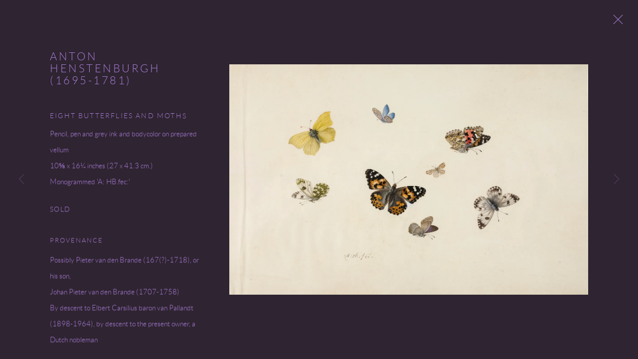

--- FILE ---
content_type: text/html; charset=utf-8
request_url: https://www.mireillemosler.com/artworks/categories/4/1035-antony-henstenburgh-1695-1781-eight-butterflies-and-moths/
body_size: 7061
content:



                        
    <!DOCTYPE html>
    <!-- Site by Artlogic - https://artlogic.net -->
    <html lang="en">
        <head>
            <meta charset="utf-8">
            <title>Anton Henstenburgh (1695-1781), Eight butterflies and moths | Mireille Mosler, Ltd.</title>
        <meta property="og:site_name" content="Mireille Mosler, Ltd." />
        <meta property="og:title" content="Anton Henstenburgh (1695-1781), Eight butterflies and moths" />
        <meta property="og:description" content="Anton Henstenburgh (1695-1781) Eight butterflies and moths Monogrammed 'A: HB.fec:' Pencil, pen and grey ink and bodycolor on prepared vellum 10⅝ x 16¼ inches (27 x 41.3 cm.)" />
        <meta property="og:image" content="https://artlogic-res.cloudinary.com/w_1600,h_1600,c_limit,f_auto,fl_lossy,q_auto/artlogicstorage/mireillemoslerltd/images/view/4d5033c5a47f6758531eaa18b3384dfcj/mireillemosler-ltd.-anton-henstenburgh-1695-1781-eight-butterflies-and-moths.jpg" />
        <meta property="og:image:width" content="1600" />
        <meta property="og:image:height" content="1600" />
        <meta property="twitter:card" content="summary_large_image">
        <meta property="twitter:url" content="https://www.mireillemosler.com/artworks/categories/4/1035-antony-henstenburgh-1695-1781-eight-butterflies-and-moths/">
        <meta property="twitter:title" content="Anton Henstenburgh (1695-1781), Eight butterflies and moths">
        <meta property="twitter:description" content="Anton Henstenburgh (1695-1781) Eight butterflies and moths Monogrammed 'A: HB.fec:' Pencil, pen and grey ink and bodycolor on prepared vellum 10⅝ x 16¼ inches (27 x 41.3 cm.)">
        <meta property="twitter:text:description" content="Anton Henstenburgh (1695-1781) Eight butterflies and moths Monogrammed 'A: HB.fec:' Pencil, pen and grey ink and bodycolor on prepared vellum 10⅝ x 16¼ inches (27 x 41.3 cm.)">
        <meta property="twitter:image" content="https://artlogic-res.cloudinary.com/w_1600,h_1600,c_limit,f_auto,fl_lossy,q_auto/artlogicstorage/mireillemoslerltd/images/view/4d5033c5a47f6758531eaa18b3384dfcj/mireillemosler-ltd.-anton-henstenburgh-1695-1781-eight-butterflies-and-moths.jpg">
        <link rel="canonical" href="https://www.mireillemosler.com/artworks/categories/4/1035-anton-henstenburgh-1695-1781-eight-butterflies-and-moths/" />
        <meta name="google" content="notranslate" />
            <meta name="description" content="Anton Henstenburgh (1695-1781) Eight butterflies and moths Monogrammed 'A: HB.fec:' Pencil, pen and grey ink and bodycolor on prepared vellum 10⅝ x 16¼ inches (27 x 41.3 cm.)" />
            <meta name="publication_date" content="2018-04-27 13:50:01" />
            <meta name="generator" content="Artlogic CMS - https://artlogic.net" />
            
            <meta name="accessibility_version" content="1.1"/>
            
            
                <meta name="viewport" content="width=device-width, minimum-scale=0.5, initial-scale=1.0" />

            

<link rel="icon" href="/usr/images/preferences/favicon.ico" type="image/x-icon" />
<link rel="shortcut icon" href="/usr/images/preferences/favicon.ico" type="image/x-icon" />

<meta name="application-name" content="Mireille Mosler, Ltd."/>
<meta name="msapplication-TileColor" content="#ffffff"/>
            
            
            
                <link rel="stylesheet" media="print" href="/lib/g/2.0/styles/print.css">
                <link rel="stylesheet" media="print" href="/styles/print.css">

            <script>
            (window.Promise && window.Array.prototype.find) || document.write('<script src="/lib/js/polyfill/polyfill_es6.min.js"><\/script>');
            </script>


            
		<link data-context="helper" rel="stylesheet" type="text/css" href="/lib/webfonts/font-awesome/font-awesome-4.6.3/css/font-awesome.min.css?c=27042050002205&g=5af544d905c3d30bdccaafdcf7e027cb"/>
		<link data-context="helper" rel="stylesheet" type="text/css" href="/lib/archimedes/styles/archimedes-frontend-core.css?c=27042050002205&g=5af544d905c3d30bdccaafdcf7e027cb"/>
		<link data-context="helper" rel="stylesheet" type="text/css" href="/lib/archimedes/styles/accessibility.css?c=27042050002205&g=5af544d905c3d30bdccaafdcf7e027cb"/>
		<link data-context="helper" rel="stylesheet" type="text/css" href="/lib/jquery/1.12.4/plugins/jquery.archimedes-frontend-core-plugins-0.1.css?c=27042050002205&g=5af544d905c3d30bdccaafdcf7e027cb"/>
		<link data-context="helper" rel="stylesheet" type="text/css" href="/lib/jquery/1.12.4/plugins/fancybox-2.1.3/jquery.fancybox.css?c=27042050002205&g=5af544d905c3d30bdccaafdcf7e027cb"/>
		<link data-context="helper" rel="stylesheet" type="text/css" href="/lib/jquery/1.12.4/plugins/fancybox-2.1.3/jquery.fancybox.artlogic.css?c=27042050002205&g=5af544d905c3d30bdccaafdcf7e027cb"/>
		<link data-context="helper" rel="stylesheet" type="text/css" href="/lib/jquery/1.12.4/plugins/slick-1.8.1/slick.css?c=27042050002205&g=5af544d905c3d30bdccaafdcf7e027cb"/>
		<link data-context="helper" rel="stylesheet" type="text/css" href="/lib/jquery/plugins/roomview/1.0/jquery.roomview.1.0.css?c=27042050002205&g=5af544d905c3d30bdccaafdcf7e027cb"/>
		<link data-context="helper" rel="stylesheet" type="text/css" href="/lib/jquery/plugins/pageload/1.1/jquery.pageload.1.1.css?c=27042050002205&g=5af544d905c3d30bdccaafdcf7e027cb"/>
		<link data-context="helper" rel="stylesheet" type="text/css" href="/lib/jquery/plugins/augmented_reality/1.0/jquery.augmented_reality.1.0.css?c=27042050002205&g=5af544d905c3d30bdccaafdcf7e027cb"/>
		<link data-context="helper" rel="stylesheet" type="text/css" href="/core/dynamic_base.css?c=27042050002205&g=5af544d905c3d30bdccaafdcf7e027cb"/>
		<link data-context="helper" rel="stylesheet" type="text/css" href="/core/dynamic_main.css?c=27042050002205&g=5af544d905c3d30bdccaafdcf7e027cb"/>
		<link data-context="helper" rel="stylesheet" type="text/css" href="/core/user_custom.css?c=27042050002205&g=5af544d905c3d30bdccaafdcf7e027cb"/>
		<link data-context="helper" rel="stylesheet" type="text/css" href="/core/dynamic_responsive.css?c=27042050002205&g=5af544d905c3d30bdccaafdcf7e027cb"/>
		<link data-context="helper" rel="stylesheet" type="text/css" href="/lib/webfonts/artlogic-site-icons/artlogic-site-icons-1.0/artlogic-site-icons.css?c=27042050002205&g=5af544d905c3d30bdccaafdcf7e027cb"/>
		<link data-context="helper" rel="stylesheet" type="text/css" href="/lib/jquery/plugins/plyr/3.5.10/plyr.css?c=27042050002205&g=5af544d905c3d30bdccaafdcf7e027cb"/>
		<link data-context="helper" rel="stylesheet" type="text/css" href="/lib/styles/fouc_prevention.css?c=27042050002205&g=5af544d905c3d30bdccaafdcf7e027cb"/>
<!-- add crtical css to improve performance -->
		<script data-context="helper"  src="/lib/jquery/1.12.4/jquery-1.12.4.min.js?c=27042050002205&g=5af544d905c3d30bdccaafdcf7e027cb"></script>
		<script data-context="helper" defer src="/lib/g/2.0/scripts/webpack_import_helpers.js?c=27042050002205&g=5af544d905c3d30bdccaafdcf7e027cb"></script>
		<script data-context="helper" defer src="/lib/jquery/1.12.4/plugins/jquery.browser.min.js?c=27042050002205&g=5af544d905c3d30bdccaafdcf7e027cb"></script>
		<script data-context="helper" defer src="/lib/jquery/1.12.4/plugins/jquery.easing.min.js?c=27042050002205&g=5af544d905c3d30bdccaafdcf7e027cb"></script>
		<script data-context="helper" defer src="/lib/jquery/1.12.4/plugins/jquery.archimedes-frontend-core-plugins-0.1.js?c=27042050002205&g=5af544d905c3d30bdccaafdcf7e027cb"></script>
		<script data-context="helper" defer src="/lib/jquery/1.12.4/plugins/jquery.fitvids.js?c=27042050002205&g=5af544d905c3d30bdccaafdcf7e027cb"></script>
		<script data-context="helper" defer src="/core/dynamic.js?c=27042050002205&g=5af544d905c3d30bdccaafdcf7e027cb"></script>
		<script data-context="helper" defer src="/lib/archimedes/scripts/archimedes-frontend-core.js?c=27042050002205&g=5af544d905c3d30bdccaafdcf7e027cb"></script>
		<script data-context="helper" defer src="/lib/archimedes/scripts/archimedes-frontend-modules.js?c=27042050002205&g=5af544d905c3d30bdccaafdcf7e027cb"></script>
		<script data-context="helper" type="module"  traceurOptions="--async-functions" src="/lib/g/2.0/scripts/galleries_js_loader__mjs.js?c=27042050002205&g=5af544d905c3d30bdccaafdcf7e027cb"></script>
		<script data-context="helper" defer src="/lib/g/2.0/scripts/feature_panels.js?c=27042050002205&g=5af544d905c3d30bdccaafdcf7e027cb"></script>
		<script data-context="helper" defer src="/lib/g/themes/aperture/2.0/scripts/script.js?c=27042050002205&g=5af544d905c3d30bdccaafdcf7e027cb"></script>
		<script data-context="helper" defer src="/lib/archimedes/scripts/recaptcha.js?c=27042050002205&g=5af544d905c3d30bdccaafdcf7e027cb"></script>
            
            

            
                


    <script>
        function get_cookie_preference(category) {
            result = false;
            try {
                var cookie_preferences = localStorage.getItem('cookie_preferences') || "";
                if (cookie_preferences) {
                    cookie_preferences = JSON.parse(cookie_preferences);
                    if (cookie_preferences.date) {
                        var expires_on = new Date(cookie_preferences.date);
                        expires_on.setDate(expires_on.getDate() + 365);
                        console.log('cookie preferences expire on', expires_on.toISOString());
                        var valid = expires_on > new Date();
                        if (valid && cookie_preferences.hasOwnProperty(category) && cookie_preferences[category]) {
                            result = true;
                        }
                    }
                }
            }
            catch(e) {
                console.warn('get_cookie_preference() failed');
                return result;
            }
            return result;
        }

        window.google_analytics_init = function(page){
            var collectConsent = true;
            var useConsentMode = false;
            var analyticsProperties = ['G-TGL5ZSEP9Z', 'UA-221605069-82'];
            var analyticsCookieType = 'statistics';
            var disableGa = false;
            var sendToArtlogic = true;
            var artlogicProperties = {
                'UA': 'UA-157296318-1',
                'GA': 'G-GLQ6WNJKR5',
            };

            analyticsProperties = analyticsProperties.concat(Object.values(artlogicProperties));

            var uaAnalyticsProperties = analyticsProperties.filter((p) => p.startsWith('UA-'));
            var ga4AnalyticsProperties = analyticsProperties.filter((p) => p.startsWith('G-')).concat(analyticsProperties.filter((p) => p.startsWith('AW-')));

            if (collectConsent) {
                disableGa = !get_cookie_preference(analyticsCookieType);

                for (var i=0; i < analyticsProperties.length; i++){
                    var key = 'ga-disable-' + analyticsProperties[i];

                    window[key] = disableGa;
                }

                if (disableGa) {
                    if (document.cookie.length) {
                        var cookieList = document.cookie.split(/; */);

                        for (var i=0; i < cookieList.length; i++) {
                            var splitCookie = cookieList[i].split('='); //this.split('=');

                            if (splitCookie[0].indexOf('_ga') == 0 || splitCookie[0].indexOf('_gid') == 0 || splitCookie[0].indexOf('__utm') == 0) {
                                //h.deleteCookie(splitCookie[0]);
                                var domain = location.hostname;
                                var cookie_name = splitCookie[0];
                                document.cookie =
                                    cookie_name + "=" + ";path=/;domain="+domain+";expires=Thu, 01 Jan 1970 00:00:01 GMT";
                                // now delete the version without a subdomain
                                domain = domain.split('.');
                                domain.shift();
                                domain = domain.join('.');
                                document.cookie =
                                    cookie_name + "=" + ";path=/;domain="+domain+";expires=Thu, 01 Jan 1970 00:00:01 GMT";
                            }
                        }
                    }
                }
            }

            if (uaAnalyticsProperties.length) {
                (function(i,s,o,g,r,a,m){i['GoogleAnalyticsObject']=r;i[r]=i[r]||function(){
                (i[r].q=i[r].q||[]).push(arguments)},i[r].l=1*new Date();a=s.createElement(o),
                m=s.getElementsByTagName(o)[0];a.async=1;a.src=g;m.parentNode.insertBefore(a,m)
                })(window,document,'script','//www.google-analytics.com/analytics.js','ga');


                if (!disableGa) {
                    var anonymizeIps = false;

                    for (var i=0; i < uaAnalyticsProperties.length; i++) {
                        var propertyKey = '';

                        if (i > 0) {
                            propertyKey = 'tracker' + String(i + 1);
                        }

                        var createArgs = [
                            'create',
                            uaAnalyticsProperties[i],
                            'auto',
                        ];

                        if (propertyKey) {
                            createArgs.push({'name': propertyKey});
                        }

                        ga.apply(null, createArgs);

                        if (anonymizeIps) {
                            ga('set', 'anonymizeIp', true);
                        }

                        var pageViewArgs = [
                            propertyKey ? propertyKey + '.send' : 'send',
                            'pageview'
                        ]

                        if (page) {
                            pageViewArgs.push(page)
                        }

                        ga.apply(null, pageViewArgs);
                    }

                    if (sendToArtlogic) {
                        ga('create', 'UA-157296318-1', 'auto', {'name': 'artlogic_tracker'});

                        if (anonymizeIps) {
                            ga('set', 'anonymizeIp', true);
                        }

                        var pageViewArgs = [
                            'artlogic_tracker.send',
                            'pageview'
                        ]

                        if (page) {
                            pageViewArgs.push(page)
                        }

                        ga.apply(null, pageViewArgs);
                    }
                }
            }

            if (ga4AnalyticsProperties.length) {
                if (!disableGa || useConsentMode) {
                    (function(d, script) {
                        script = d.createElement('script');
                        script.type = 'text/javascript';
                        script.async = true;
                        script.src = 'https://www.googletagmanager.com/gtag/js?id=' + ga4AnalyticsProperties[0];
                        d.getElementsByTagName('head')[0].appendChild(script);
                    }(document));

                    window.dataLayer = window.dataLayer || [];
                    window.gtag = function (){dataLayer.push(arguments);}
                    window.gtag('js', new Date());

                    if (useConsentMode) {
                        gtag('consent', 'default', {
                            'ad_storage': 'denied',
                            'analytics_storage': 'denied',
                            'functionality_storage': 'denied',
                            'personalization_storage': 'denied',
                            'security': 'denied',
                        });

                        if (disableGa) {
                            // If this has previously been granted, it will need set back to denied (ie on cookie change)
                            gtag('consent', 'update', {
                                'analytics_storage': 'denied',
                            });
                        } else {
                            gtag('consent', 'update', {
                                'analytics_storage': 'granted',
                            });
                        }
                    }

                    for (var i=0; i < ga4AnalyticsProperties.length; i++) {
                        window.gtag('config', ga4AnalyticsProperties[i]);
                    }

                }
            }
        }

        var waitForPageLoad = true;

        if (waitForPageLoad) {
            window.addEventListener('load', function() {
                window.google_analytics_init();
                window.archimedes.archimedes_core.analytics.init();
            });
        } else {
            window.google_analytics_init();
        }
    </script>

            
            
            
            <noscript> 
                <style>
                    body {
                        opacity: 1 !important;
                    }
                </style>
            </noscript>
        </head>
        
        
        
        <body class="section-artworks page-artworks site-responsive responsive-top-size-1023 responsive-nav-slide-nav responsive-nav-side-position-fullscreen responsive-layout-forced-lists responsive-layout-forced-image-lists responsive-layout-forced-tile-lists analytics-track-all-links site-lib-version-2-0 scroll_sub_nav_enabled responsive_src_image_sizing hero_heading_title_position_overlay artworks_detail_ar_enabled page-param-categories page-param-1035-antony-henstenburgh-1695-1781-eight-butterflies-and-moths page-param-id-1035 page-param-4 page-param-id-4 page-param-type-artwork_id page-param-type-additional_id page-param-type-object_id  layout-fixed-header site-type-template pageload-ajax-navigation-active layout-animation-enabled layout-lazyload-enabled prevent_user_image_save" data-viewport-width="1024" data-site-name="artlogicwebsite0728" data-connected-db-name="mireillemoslerltd" data-pathname="/artworks/categories/4/1035-antony-henstenburgh-1695-1781-eight-butterflies-and-moths/"
    style="opacity: 0;"

>
            <script>document.getElementsByTagName('body')[0].className+=' browser-js-enabled';</script>
            


            
            






        <div id="responsive_slide_nav_content_wrapper">

    <div id="container">

        
    


    <div class="header-fixed-wrapper">
    <header id="header" class="clearwithin header_fixed header_transparent header_hide_border   header_layout_center">
        <div class="inner clearwithin">

            


<div id="logo" class=" user-custom-logo-image"><a href="/">Mireille Mosler, Ltd.</a></div>


            
                <div id="skiplink-container">
                    <div>
                        <a href="#main_content" class="skiplink">Skip to main content</a>
                    </div>
                </div>
            
        
            <div class="header-ui-wrapper">

                    <div id="responsive_slide_nav_wrapper" class="mobile_menu_align_center" data-nav-items-animation-delay>
                        <div id="responsive_slide_nav_wrapper_inner" data-responsive-top-size=1023>
                        
                            <nav id="top_nav" aria-label="Main site" class="navigation noprint clearwithin">
                                
<div id="top_nav_reveal" class="hidden"><ul><li><a href="#" role="button" aria-label="Close">Menu</a></li></ul></div>

        <ul class="topnav">
		<li class="topnav-filepath- topnav-label-home topnav-id-1"><a href="/" aria-label="Link to Mireille Mosler, Ltd. Home page">Home</a></li>
		<li class="topnav-filepath-artworks topnav-label-inventory topnav-id-12 active"><a href="/artworks/" aria-label="Link to Mireille Mosler, Ltd. Inventory page (current nav item)">Inventory</a></li>
		<li class="topnav-filepath-past-sales topnav-label-past-sales topnav-id-24"><a href="/artworks/categories/4-past-sales/" aria-label="Link to Mireille Mosler, Ltd. Past Sales page">Past Sales</a></li>
		<li class="topnav-filepath-exhibitions topnav-label-exhibitions topnav-id-13"><a href="/exhibitions/" aria-label="Link to Mireille Mosler, Ltd. Exhibitions page">Exhibitions</a></li>
		<li class="topnav-filepath-services topnav-label-services topnav-id-25"><a href="/services/" aria-label="Link to Mireille Mosler, Ltd. Services page">Services</a></li>
		<li class="topnav-filepath-contact topnav-label-contact topnav-id-20 last"><a href="/contact/" aria-label="Link to Mireille Mosler, Ltd. Contact page">Contact</a></li>
	</ul>


                                
                                



                                
                            </nav>
                        
                        </div>
                    </div>
                

                <div class="header-icons-wrapper ">
                    
                    


                    
     
                        <div id="slide_nav_reveal" tabindex="0" role="button">Menu</div>
                </div>
                
                

                



                

                
            </div>
        </div>
        



    </header>
    </div>



        

        <div id="main_content" role="main" class="clearwithin">
            <!--contentstart-->
            







<div class="artworks-page-detail-view-container artworks-page-container ">

    <div class="artworks-header heading_wrapper clearwithin ">
        
        <div id="h1_wrapper">
            <h1>
                    <a href="/artworks/categories/4/">PAST SALES</a>
            </h1>
        </div>
       
            





        
    </div>
    

        <div class="subsection-artworks-detail-view">

            
            




















    
    
    

    
    










<div class="artwork_detail_wrapper site-popup-enabled-content"
     data-pageload-popup-fallback-close-path="/artworks/categories/4/">

    <div id="image_gallery" 
         class="clearwithin record-layout-standard artwork image_gallery_has_caption" 
         
         data-search-record-type="artworks" data-search-record-id="1035"
    >

            <div class="draginner">
            <div id="image_container_wrapper">
        
        <div id="image_container"
             class=" "
             data-record-type="artwork">


                    
                        

                            
                            <div class="item">
                                <span class="image" data-width="3848" data-height="2475">
                                        <a href="https://artlogic-res.cloudinary.com/w_2400,h_2400,c_limit,f_auto,fl_lossy,q_auto/artlogicstorage/mireillemoslerltd/images/view/4d5033c5a47f6758531eaa18b3384dfcj/mireillemosler-ltd.-anton-henstenburgh-1695-1781-eight-butterflies-and-moths.jpg"
                                           class="  image_popup image_popup_zoom"
                                           data-fancybox-group="group1"
                                           data-fancybox-title="" data-popup_zoom_image="https://artlogic-res.cloudinary.com/w_2000,h_2000,c_limit,f_auto,fl_lossy,q_auto/artlogicstorage/mireillemoslerltd/images/view/4d5033c5a47f6758531eaa18b3384dfcj/mireillemosler-ltd.-anton-henstenburgh-1695-1781-eight-butterflies-and-moths.jpg">
                                            <span class="screen-reader-only">Open a larger version of the following image in a popup:</span>

                                    <img src="[data-uri]"

                                         data-src="https://artlogic-res.cloudinary.com/w_1600,h_1600,c_limit,f_auto,fl_lossy,q_auto/artlogicstorage/mireillemoslerltd/images/view/4d5033c5a47f6758531eaa18b3384dfcj/mireillemosler-ltd.-anton-henstenburgh-1695-1781-eight-butterflies-and-moths.jpg"

                                         alt="Anton Henstenburgh (1695-1781) Eight butterflies and moths"

                                         class=""
                                         />

                                        </a>
                                    </span>

                            </span>
                            </div>


        </div>
            </div>

        <div id="content_module" class="clearwithin">

                <div class="artwork_details_wrapper clearwithin  ">



                    

                        <h1 class="artist">
                                Anton Henstenburgh (1695-1781)
                        </h1>


                            <div class="subtitle">
                                <span class="title">Eight butterflies and moths</span>
                            </div>


                                    <div class="detail_view_module detail_view_module_artwork_caption prose">
                                        <div class="medium">Pencil, pen and grey ink and bodycolor on prepared vellum</div><div class="dimensions">10⅝ x 16¼ inches (27 x 41.3 cm.)</div><div class="signed_and_dated">Monogrammed 'A: HB.fec:'</div>
                                    </div>





                                                            <div class="detail_view_module"><div class="price sold">Sold</div></div>












                    <!--excludeindexstart-->
                    <div class="clear"></div>
                    


                    <div class="visualisation-tools horizontal-view">




                    </div>
                    <!--excludeindexend-->



                        



                <div id="artwork_description_2" class="hidden" tabindex=-1>
                    <div class="detail_view_module prose">
                    </div>





                </div>
            
    <div class="detail_view_module prose artwork-description__provenance">
            <h3>Provenance</h3>
            Possibly Pieter van den Brande (167(?)-1718), or his son, <br>Johan Pieter van den Brande (1707-1758)<br>By descent to Elbert Carsilius baron van Pallandt (1898-1964), by descent to the present owner, a Dutch nobleman
    </div>























                            <!--excludeindexstart-->

                            



    <script>
        var addthis_config = {
            data_track_addressbar: false,
            services_exclude: 'print, gmail, stumbleupon, more, google',
            ui_click: true, data_ga_tracker: 'UA-221605069-82',
            data_ga_property: 'UA-221605069-82',
            data_ga_social: true,
            ui_use_css: true,
            data_use_cookies_ondomain: false,
            data_use_cookies: false
        };

    </script>
    <div class="social_sharing_wrap not-prose clearwithin">


        

        

        <div class="link share_link popup_vertical_link  retain_dropdown_dom_position" data-link-type="share_link">
            <a href="#" role="button" aria-haspopup="true" aria-expanded="false">Share</a>

                
                <div id="social_sharing" class="social_sharing popup_links_parent">
                <div id="relative_social_sharing" class="relative_social_sharing">
                <div id="social_sharing_links" class="social_sharing_links popup_vertical dropdown_closed addthis_toolbox popup_links">
                        <ul>
                        
                            
                                <li class="social_links_item">
                                    <a href="https://www.facebook.com/sharer.php?u=http://www.mireillemosler.com/artworks/categories/4/1035-antony-henstenburgh-1695-1781-eight-butterflies-and-moths/" target="_blank" class="addthis_button_facebook">
                                        <span class="add_this_social_media_icon facebook"></span>Facebook
                                    </a>
                                </li>
                            
                                <li class="social_links_item">
                                    <a href="https://x.com/share?url=http://www.mireillemosler.com/artworks/categories/4/1035-antony-henstenburgh-1695-1781-eight-butterflies-and-moths/" target="_blank" class="addthis_button_x">
                                        <span class="add_this_social_media_icon x"></span>X
                                    </a>
                                </li>
                            
                                <li class="social_links_item">
                                    <a href="https://www.pinterest.com/pin/create/button/?url=https%3A//www.mireillemosler.com/artworks/categories/4/1035-antony-henstenburgh-1695-1781-eight-butterflies-and-moths/&media=&description=Anton%20Henstenburgh%20%281695-1781%29%2C%20Eight%20butterflies%20and%20moths" target="_blank" class="addthis_button_pinterest_share">
                                        <span class="add_this_social_media_icon pinterest"></span>Pinterest
                                    </a>
                                </li>
                            
                                <li class="social_links_item">
                                    <a href="https://www.tumblr.com/share/link?url=http://www.mireillemosler.com/artworks/categories/4/1035-antony-henstenburgh-1695-1781-eight-butterflies-and-moths/" target="_blank" class="addthis_button_tumblr">
                                        <span class="add_this_social_media_icon tumblr"></span>Tumblr
                                    </a>
                                </li>
                            
                                <li class="social_links_item">
                                    <a href="mailto:?subject=Anton%20Henstenburgh%20%281695-1781%29%2C%20Eight%20butterflies%20and%20moths&body= http://www.mireillemosler.com/artworks/categories/4/1035-antony-henstenburgh-1695-1781-eight-butterflies-and-moths/" target="_blank" class="addthis_button_email">
                                        <span class="add_this_social_media_icon email"></span>Email
                                    </a>
                                </li>
                        </ul>
                </div>
                </div>
                </div>
                
        

        </div>



    </div>


                        
        <div class="page_stats pagination_controls" id="page_stats_0">
            <div class="ps_links">
                    <div class="ps_item pagination_controls_prev"><a href="/artworks/categories/4/2370-maurizio-cattelan-untitled-1998/"
                                                                     class="ps_link ps_previous focustrap-ignore">Previous</a>
                    </div>
                <div class="ps_item sep">|</div>
                    <div class="ps_item pagination_controls_next"><a href="/artworks/categories/4/2587-carmen-herrera-1915-2022-to-p.m.-1967/"
                                                                     class="ps_link ps_next focustrap-ignore">Next</a>
                    </div>
            </div>
            <div class="ps_pages">
                <div class="ps_pages_indented">
                    <div class="ps_page_number">13&nbsp;</div>
                    <div class="left">of
                        &nbsp;53</div>
                </div>
            </div>
            <div class="clear"></div>
        </div>


                            <!--excludeindexend-->



                </div>
        </div>



        
    

            </div>
            <div class="draginner_loader loader_basic"></div>
</div>




        </div>


</div>

            <!--contentend-->
        </div>

        


            
                

























<div id="footer" role="contentinfo" class=" advanced_footer">
    <div class="inner">
            
            <div class="advanced_footer_item advanced_footer_item_2">
                <p><meta name="description" content="Watercolor and gouache with blue and black pencil on paper laid down on board." /><meta content="https://www.mireillemosler.com/path-to-image.jpg" /><meta content="A Haarlem Girl, St Bavo by Nico Jungmann" /><meta content="VisualArtwork" /></p>
            </div>

                <div class="advanced_footer_item clearwithin">
                    
        <div id="quick_search" class="noprint">
            <form method="get" action="/search/" id="quicksearch_form">
                <input id="quicksearch_field" type="text" class="inputField" value="Search..." name="search" aria-label="Search"/>
                <a href="javascript:void(0)" id="quicksearch_btn" role="button">Go</a>
                <input type="submit" class="nojsSubmit" value="Go" style="display: none;" />
            </form>
        </div>

                </div>
            
    
        <div id="social_links" class="clearwithin">
            <div id="instagram" class="social_links_item"><a href="https://www.instagram.com/mireillemosler/" class=""><span class="social_media_icon instagram"></span>Instagram<span class="screen-reader-only">, opens in a new tab.</span></a></div><div id="artsy" class="social_links_item"><a href="https://www.artsy.net/partner/mireille-mosler-ltd" class=""><span class="social_media_icon artsy"></span>Artsy<span class="screen-reader-only">, opens in a new tab.</span></a></div>
        </div>

            <div class="clear"></div>
            
    <div class="copyright">
            
    <div class="small-links-container">



    </div>

        <div id="copyright" class="noprint">
            <div class="copyright-text">
                    Copyright &copy; 2026 Mireille Mosler, Ltd.
            </div>
                
        
        <div id="artlogic" class="noprint"><a href="https://artlogic.net/" target="_blank" rel="noopener noreferrer">
                Site by Artlogic
        </a></div>

        </div>
        
    </div>

        <div class="clear"></div>
    </div>
</div>
        <div class="clear"></div>

        






    </div>

        </div>




            
            
                





            
            
        <!-- sentry-verification-string -->
    <!--  -->
</body>
    </html>




--- FILE ---
content_type: text/css; charset=utf-8
request_url: https://www.mireillemosler.com/core/dynamic_base.css?c=27042050002205&g=5af544d905c3d30bdccaafdcf7e027cb
body_size: 102
content:



    
	/* Gallery core base.css */

	@import url(/lib/g/2.0/styles/base.css?c=27042050002205&g=5af544d905c3d30bdccaafdcf7e027cb);


	/* Theme base.css (gallery template websites) */

	@import url(/lib/g/themes/aperture/2.0/styles/base.css?c=27042050002205&g=5af544d905c3d30bdccaafdcf7e027cb);


/* Local site base.css */

    @import url(/styles/base.css?c=27042050002205&g=5af544d905c3d30bdccaafdcf7e027cb);

    @import url(/core/user_custom.css?c=27042050002205&g=5af544d905c3d30bdccaafdcf7e027cb);


--- FILE ---
content_type: text/css; charset=utf-8
request_url: https://www.mireillemosler.com/core/dynamic_main.css?c=27042050002205&g=5af544d905c3d30bdccaafdcf7e027cb
body_size: 106
content:



	/* Core layout styles */
	@import url(/lib/g/2.0/styles/layout.css?c=27042050002205&g=5af544d905c3d30bdccaafdcf7e027cb);
	
	

		/* Theme main.css (gallery template websites) */
		@import url(/lib/g/themes/aperture/2.0/styles/layout.css?c=27042050002205&g=5af544d905c3d30bdccaafdcf7e027cb);
	
	/* Theme preset */
		
	
	

/* Website main.css */
	@import url(/styles/main.css?c=27042050002205&g=5af544d905c3d30bdccaafdcf7e027cb);





